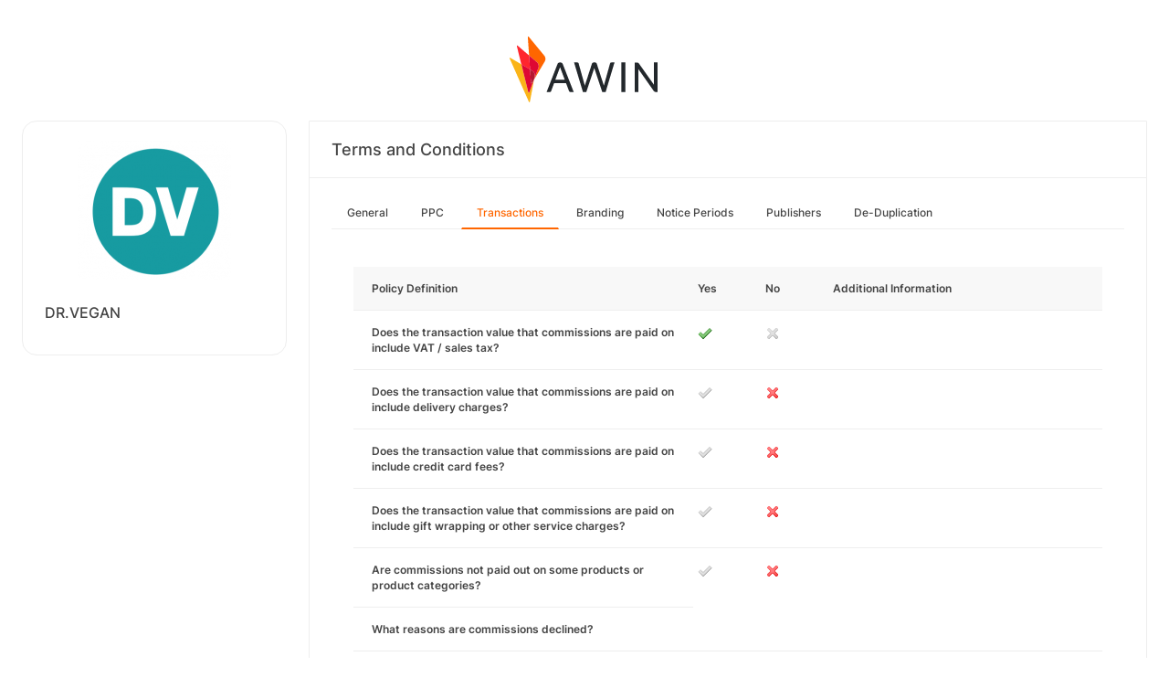

--- FILE ---
content_type: text/html; charset=UTF-8
request_url: https://ui.awin.com/merchant-profile-terms/21553/transaction?setLocale=es_ES
body_size: 2957
content:
<!DOCTYPE html>
<html>
    <head>
        <title>Awin | DR.VEGAN Affiliate Programme</title>                    <meta name="description" content="Sign up to DR.VEGAN affiliate programme. DR.VEGAN® (www.drvegan.com) offers 15% commission per sale and the opportunity to work with the world's most ethical vegan supplement range, suitable for all diets with zero nasty additives. Better me, better planet."/>
                <meta http-equiv="Content-type" content="text/html;charset=UTF-8">
        <meta name="viewport" content="width=device-width, height=device-height, initial-scale=1">
        <link href="/combine.php?css=reset%2CfontAwesome%2Clegacy-style&amp;t=1769508071&amp;ssl" media="screen" rel="stylesheet"/>
        <link rel="stylesheet" type="text/css" href="https://styleguide.awin.com/dist/awin.css?v=20230926140000" />
        <link rel="shortcut icon" href="/favicon-awin.ico" type="image/x-icon" />
        <!-- Google tag (gtag.js) -->
<script async src="https://www.googletagmanager.com/gtag/js?id=G-FL4D9VNQ5R"></script>
<script nonce="8ba3uFZqRidshwRUlO+D1w==">
  window.dataLayer = window.dataLayer || [];
  function gtag(){dataLayer.push(arguments);}
  gtag('js', new Date());
  gtag('config', 'G-FL4D9VNQ5R', {"user_properties":{"user_type":"Customer"},"page_title":"Awin | DR.VEGAN Affiliate Programme"});
</script>                <script id="usercentrics-cmp" src="https://web.cmp.usercentrics.eu/ui/loader.js" data-settings-id="3ZW34PHaKMkCG5" async></script>
    </head>
    <body class="bg-white login-page">

    <div id="container" class="container container-hack">
        <section id="content">

            <!-- logo header -->
            <div class="row">
                <div class="col-lg-4 col-lg-offset-4 text-center logo-login brand-and-icon-logged-out"></div>
            </div>
            <!-- end of logo header -->
            <div class="col-lg-12 margin-top">
                <div class="container container-hack">
    <div class="row row-widget darwin-profile">
        <div class="col-md-3 col-lg-3 wrapper-widget">
            
<div class="widget padding-LR-null">
    <div class="col-lg-12 col-sm-12 col-xs-12">
        <div id="profileDetails" class="margin-top">
            <div id="viewProfilePicture" class="margin-bottom text-center editable">
                <a target="_blank" href="https://drvegan.com/"><img src="https://ui.awin.com/images/upload/merchant/profile/21553.png?1606123838" alt="DR.VEGAN" class="picture" /></a>            </div>
            <h1 id="accountName">DR.VEGAN</h1>
        </div>
    </div>
</div>
        </div>
        <div class="col-md-9 col-lg-9 wrapper-widget">
                        <div class="profileTabContent widget padding-LR-null" id="profileTabContent">
                <div class="header">
                    <h2>Terms and Conditions</h2>
                </div>
                <div class="col-lg-12">
                    <ul class="nav nav-pills">

        <li
            >
        <a class="overview" href="/merchant-profile-terms/21553">
            General        </a>
    </li>
        <li
            >
        <a class="ppc" href="/merchant-profile-terms/21553/ppc">
            PPC        </a>
    </li>
        <li
         class="active"     >
        <a class="transaction" href="/merchant-profile-terms/21553/transaction">
            Transactions        </a>
    </li>
        <li
            >
        <a class="brand" href="/merchant-profile-terms/21553/brand">
            Branding        </a>
    </li>
        <li
            >
        <a class="period" href="/merchant-profile-terms/21553/period">
            Notice Periods        </a>
    </li>
        <li
            >
        <a class="affiliate" href="/merchant-profile-terms/21553/affiliate">
            Publishers        </a>
    </li>
        <li
            >
        <a class="dedupe" href="/merchant-profile-terms/21553/dedupe">
            De-Duplication        </a>
    </li>
    

    </ul>


                    <div id="failedPublish" class="alert alert-danger hidden-normal"></div>
                    <div id="feedbackBox hidden-normal"></div>
                                            <div id="termsTabContent">
                                                            

  <div class="row margin-bottom">
      <div class="col-lg-8 col-lg-offset-4 pr-0">
                </div>
  </div>
      
    
  <div class="table-responsive">
       <table class="table table-striped table-hover">
           <thead>
              <tr>
                <th>Policy Definition</th>
                                      <th class="col-md-1">Yes</th>
                     <th class="col-md-1">No</th>
                                  <th class="col-md-4">Additional Information</th>
              </tr>
           </thead>
           <tbody id="termsContent">
              
            <tr class="question-parent" id="incVat" >
                <td><b>Does the transaction value that commissions are paid on include VAT / sales tax?</b></td><td><img src="https://images.awin.com/common/icons/16x16/tick.png" /></td><td><img src="https://images.awin.com/common/icons/16x16/cross_grey.png" /></td><td class="question-notes"><span class="additionalInformation"></span></td>
            </tr>
            
            <tr class="question-parent" id="incDel" >
                <td><b>Does the transaction value that commissions are paid on include delivery charges?</b></td><td><img src="https://images.awin.com/common/icons/16x16/tick_grey.png" /></td><td><img src="https://images.awin.com/common/icons/16x16/cross.png" /></td><td class="question-notes"><span class="additionalInformation"></span></td>
            </tr>
            
            <tr class="question-parent" id="incCcFee" >
                <td><b>Does the transaction value that commissions are paid on include credit card fees?</b></td><td><img src="https://images.awin.com/common/icons/16x16/tick_grey.png" /></td><td><img src="https://images.awin.com/common/icons/16x16/cross.png" /></td><td class="question-notes"><span class="additionalInformation"></span></td>
            </tr>
            
            <tr class="question-parent" id="incGiftWrap" >
                <td><b>Does the transaction value that commissions are paid on include gift wrapping or other service charges?</b></td><td><img src="https://images.awin.com/common/icons/16x16/tick_grey.png" /></td><td><img src="https://images.awin.com/common/icons/16x16/cross.png" /></td><td class="question-notes"><span class="additionalInformation"></span></td>
            </tr>
            
            <tr class="question-parent" id="noCom" >
                <td><b>Are commissions not paid out on some products or product categories?</b></td><td><img src="https://images.awin.com/common/icons/16x16/tick_grey.png" /></td><td><img src="https://images.awin.com/common/icons/16x16/cross.png" /></td><td class="question-notes"><span class="additionalInformation"></span></td>
            </tr>
            
            <tr class="question-parent" id="comDecReasons" >
                <td><b>What reasons are commissions declined?</b></td></tr><tr class="question-child question-comDecReasons" id="orderCancelled"><td class="col-md-5 col-md-offset-1">Order cancelled<td><img src="https://images.awin.com/common/icons/16x16/tick.png" /></td><td><img src="https://images.awin.com/common/icons/16x16/cross_grey.png" /></td><td class="question-notes"><span class="additionalInformation"></span></td></tr><tr class="question-child question-comDecReasons" id="itemReturned"><td class="col-md-5 col-md-offset-1">Item was returned<td><img src="https://images.awin.com/common/icons/16x16/tick.png" /></td><td><img src="https://images.awin.com/common/icons/16x16/cross_grey.png" /></td><td class="question-notes"><span class="additionalInformation"></span></td></tr><tr class="question-child question-comDecReasons" id="failedCreditCheck"><td class="col-md-5 col-md-offset-1">Customer failed credit check<td><img src="https://images.awin.com/common/icons/16x16/tick.png" /></td><td><img src="https://images.awin.com/common/icons/16x16/cross_grey.png" /></td><td class="question-notes"><span class="additionalInformation"></span></td></tr><tr class="question-child question-comDecReasons" id="tcBreach"><td class="col-md-5 col-md-offset-1">Breach of programme terms and conditions<td><img src="https://images.awin.com/common/icons/16x16/tick.png" /></td><td><img src="https://images.awin.com/common/icons/16x16/cross_grey.png" /></td><td class="question-notes"><span class="additionalInformation"></span></td></tr><tr class="question-child question-comDecReasons" id="duplicateOrder"><td class="col-md-5 col-md-offset-1">Duplicate order<td><img src="https://images.awin.com/common/icons/16x16/tick.png" /></td><td><img src="https://images.awin.com/common/icons/16x16/cross_grey.png" /></td><td class="question-notes"><span class="additionalInformation"></span></td></tr><tr class="question-child question-comDecReasons" id="outOfStock"><td class="col-md-5 col-md-offset-1">Item was out of stock<td><img src="https://images.awin.com/common/icons/16x16/tick.png" /></td><td><img src="https://images.awin.com/common/icons/16x16/cross_grey.png" /></td><td class="question-notes"><span class="additionalInformation"></span></td></tr><tr class="question-child question-comDecReasons" id="other"><td class="col-md-5 col-md-offset-1">Other<td><img src="https://images.awin.com/common/icons/16x16/tick.png" /></td><td><img src="https://images.awin.com/common/icons/16x16/cross_grey.png" /></td><td class="question-notes"><span class="additionalInformation"></span></td>
            </tr>
                       </tbody>
       </table>
  </div>

                                                    </div>
                    
                </div>
            </div>
        </div>
    </div>
</div>
            </div>

            <!-- language switcher -->
            <div class="row">
                <div class="col-lg-8 col-lg-offset-2">
                    <ul id="availableLanguages" class="list-inline text-center">
                                                                                    <li id="da_DK">
                                    <a href="/merchant-profile-terms/21553/transaction?setLocale=da_DK">
                                        Dansk                                    </a>
                                </li>
                                                                                                                <li id="de_DE">
                                    <a href="/merchant-profile-terms/21553/transaction?setLocale=de_DE">
                                        Deutsch                                    </a>
                                </li>
                                                                                                                <li id="en_GB" class="active">
                                    English (UK)                                </li>
                                                                                                                <li id="en_US">
                                    <a href="/merchant-profile-terms/21553/transaction?setLocale=en_US">
                                        English (US)                                    </a>
                                </li>
                                                                                                                <li id="es_ES">
                                    <a href="/merchant-profile-terms/21553/transaction?setLocale=es_ES">
                                        Español                                    </a>
                                </li>
                                                                                                                <li id="fr_FR">
                                    <a href="/merchant-profile-terms/21553/transaction?setLocale=fr_FR">
                                        Français                                    </a>
                                </li>
                                                                                                                <li id="it_IT">
                                    <a href="/merchant-profile-terms/21553/transaction?setLocale=it_IT">
                                        Italiano                                    </a>
                                </li>
                                                                                                                <li id="nl_NL">
                                    <a href="/merchant-profile-terms/21553/transaction?setLocale=nl_NL">
                                        Nederlands                                    </a>
                                </li>
                                                                                                                <li id="nb_NO">
                                    <a href="/merchant-profile-terms/21553/transaction?setLocale=nb_NO">
                                        Norsk                                    </a>
                                </li>
                                                                                                                <li id="pl_PL">
                                    <a href="/merchant-profile-terms/21553/transaction?setLocale=pl_PL">
                                        Polski                                    </a>
                                </li>
                                                                                                                <li id="pt_BR">
                                    <a href="/merchant-profile-terms/21553/transaction?setLocale=pt_BR">
                                        Português (Brasil)                                    </a>
                                </li>
                                                                                                                <li id="sv_SE">
                                    <a href="/merchant-profile-terms/21553/transaction?setLocale=sv_SE">
                                        Svenska                                    </a>
                                </li>
                                                                        </ul>
                                    </div>
            </div>
            <!-- end of language switcher -->

            <div class="footer-push"></div>
        </section>
    </div>

    <div class="footer-login">
    </div>
    <div id="footer">
    <a target="_blank" href="https://www.awin.com/es/privacidad">
    Privacy Policy</a> |
    <a target="_blank" href="/legal-docs/user-agreement">
    User Agreement</a> |
    <a target="_blank" href="http://www.awin.com">&copy; AWIN LTD 2026</a>
</div>

<script type="text/javascript" src="https://www.dwin1.com/29325.js" defer></script>
    <script src="https://cdnjs.cloudflare.com/ajax/libs/jquery/3.7.1/jquery.min.js" integrity="sha512-v2CJ7UaYy4JwqLDIrZUI/4hqeoQieOmAZNXBeQyjo21dadnwR+8ZaIJVT8EE2iyI61OV8e6M8PP2/4hpQINQ/g==" crossorigin="anonymous" referrerpolicy="no-referrer"></script>
<script src="https://cdnjs.cloudflare.com/ajax/libs/jqueryui/1.13.3/jquery-ui.min.js" integrity="sha512-Ww1y9OuQ2kehgVWSD/3nhgfrb424O3802QYP/A5gPXoM4+rRjiKrjHdGxQKrMGQykmsJ/86oGdHszfcVgUr4hA==" crossorigin="anonymous" referrerpolicy="no-referrer"></script>
<script src="https://cdnjs.cloudflare.com/ajax/libs/jqueryui/1.11.4/i18n/jquery-ui-i18n.min.js" integrity="sha512-zZ27MiE6yuwkKbHnJ/7ATQF/7l+Jwk5jSxgmLJ1SS5QJexaYswmP3OKBPDVMfM8TlSOudAKHTWH2UtS+0LDddw==" crossorigin="anonymous" referrerpolicy="no-referrer"></script>

        <script src="https://cdnjs.cloudflare.com/ajax/libs/jquery-migrate/3.4.1/jquery-migrate.min.js" integrity="sha512-KgffulL3mxrOsDicgQWA11O6q6oKeWcV00VxgfJw4TcM8XRQT8Df9EsrYxDf7tpVpfl3qcYD96BpyPvA4d1FDQ==" crossorigin="anonymous" referrerpolicy="no-referrer"></script>

    <script type="text/javascript" nonce="8ba3uFZqRidshwRUlO+D1w==">i18n = {"locale":"en_GB","currencyCode":"GBP","supportedLocales":["de_DE","it_IT","en_GB","nl_NL","en_US","pl_PL","es_ES","pt_BR","fr_FR","sv_SE","da_DK","nb_NO","te_ST","aa_DJ"],"dictionaryUrl":"\/translate\/xhr-lang-file"}</script>

    <script src="/combine.php?js=dwin%2Ci18n%2Cawin%2Cuser%2FawinLanguageSwitcher%2Ccookie%2Caccount&amp;t=1769508071&amp;ssl"></script>

    <script src="/combine.php?js=merchant%2Fterms%2CfileUpload&amp;t=1769508071&amp;ssl"></script>
        <script type="text/javascript" nonce="8ba3uFZqRidshwRUlO+D1w==">
if (typeof DWIN.jQuery != 'undefined') {
        DWIN.jQuery(function($) {
DWIN.MerchantTerms.init('transaction', 'bd509a060dd55157eb3ee3f36256a23a', '21553', 0, '/merchant-profile-terms/21553');
DWIN.AwinLanguageSwitcher.init();
DWIN.setDomain('https://ui.awin.com');
    });
};
</script>
    </body>
</html>
